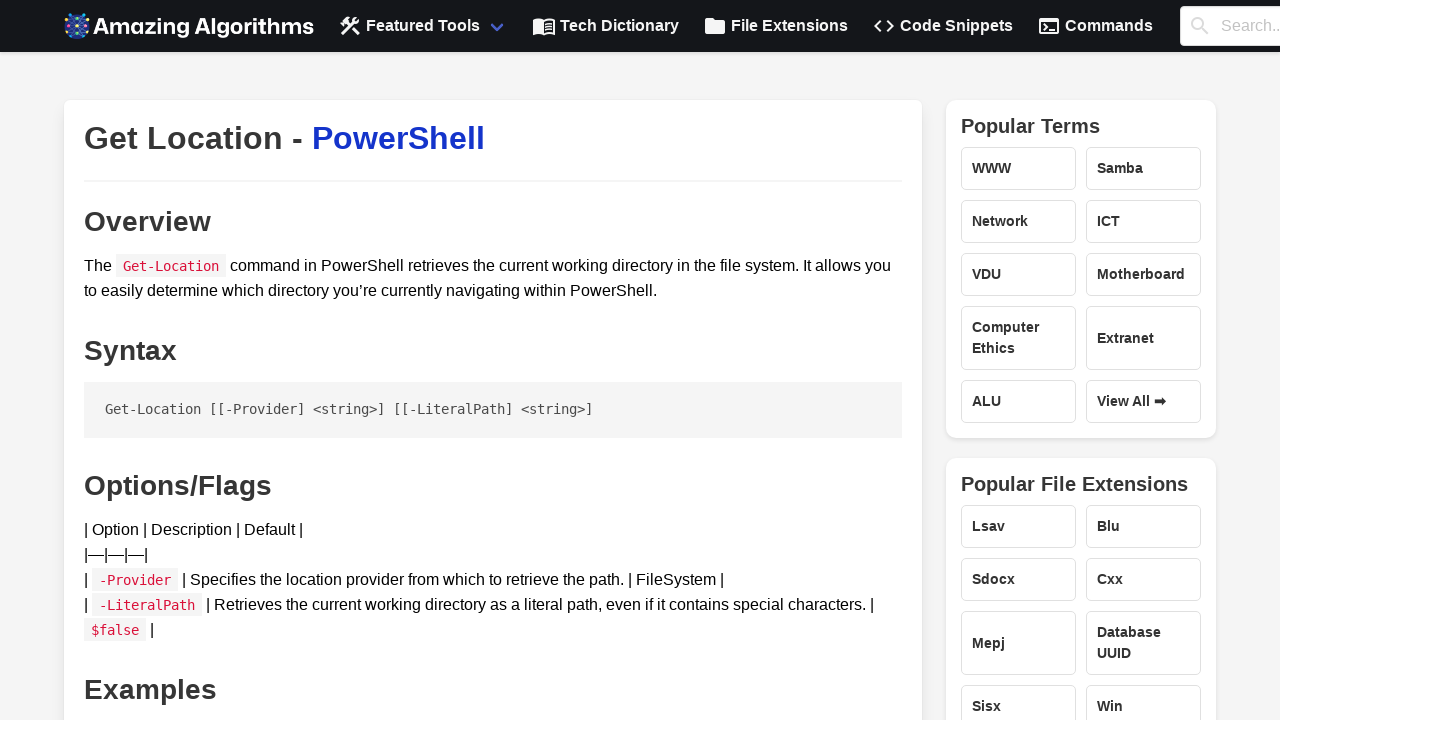

--- FILE ---
content_type: text/html; charset=UTF-8
request_url: https://amazingalgorithms.com/commands/get-location-powershell/
body_size: 5228
content:
<!DOCTYPE html>
<html lang="en">
<head>
    <meta charset="UTF-8">
    <meta name="viewport" content="width=device-width, initial-scale=1.0">
    <title>Get Location PowerShell - Man Page</title>
    <meta name="description" content="Overview The Get-Location command in PowerShell retrieves the current working directory in the file system. It allows you to easily determine which directory you&#8217;re currently navigating within PowerShell. Syntax Get-Location [[-Provider] &lt;string&gt;] [[-LiteralPath] &lt;string&gt;] Options/Flags | Option | Description | Default | |&#8212;|&#8212;|&#8212;| | -Provider | Specifies the location provider from which to retrieve the [&hellip;]" />        <style>
    
    /* Typography styles */
    p {
        font-size: 16px; /* Increase font size */
        line-height: 1.6; /* Improve readability with increased line-height */
        margin-bottom: 10px; /* Space between paragraphs */
        color: #000;
    }

    strong {
        font-weight: bold; /* Make strong tags bolder */
    }

    h2 {
        font-size: 28px;
        margin-top: 20px;
        margin-bottom: 10px;
    }

    h3 {
        font-size: 24px;
        margin-top: 15px;
        margin-bottom: 10px;
    }

    h4 {
        font-size: 20px;
        margin-top: 10px;
        margin-bottom: 8px;
    }

    h5 {
        font-size: 18px;
        margin-top: 8px;
        margin-bottom: 6px;
    }

    h6 {
        font-size: 16px;
        margin-top: 6px;
        margin-bottom: 4px;
    }
    </style>
</head>
<body>

<!DOCTYPE html>
<head>
    <meta charset="UTF-8">
    <meta name="viewport" content="width=device-width, initial-scale=1.0">
    <!-- Google tag (gtag.js) -->
    <script async src="https://www.googletagmanager.com/gtag/js?id=G-G86G54XQDZ"></script>
    <script>
        window.dataLayer = window.dataLayer || [];
        function gtag() { dataLayer.push(arguments); }
        gtag('js', new Date());

        gtag('config', 'G-G86G54XQDZ');
    </script>
    <link rel="stylesheet" href="https://amazingalgorithms.com/bulma.min.css">
    <link href="https://fonts.googleapis.com/icon?family=Material+Icons" rel="stylesheet">
    <link rel="icon" href="https://amazingalgorithms.com/favicon.ico" type="image/x-icon">
    
    <script type="application/ld+json">
    {
      "@context" : "https://schema.org",
      "@type" : "WebSite",
      "name" : "AmazingAlgorithms",
      "url" : "https://amazingalgorithms.com/"
    }
    </script>

    <!-- Google Auto Ads -->
    <!--
    <script async src="https://pagead2.googlesyndication.com/pagead/js/adsbygoogle.js?client=ca-pub-5940187935095907"
     crossorigin="anonymous"></script> 
    -->
    <!-- Google Auto Ads -->
    <style>

    .navbar {
        box-shadow: 0 2px 3px rgba(10, 10, 10, 0.1);
        background-color: #14161A !important;
        
    }

    .navbar-brand img {
        max-height: 80px;
    }

    .navbar-menu {
        justify-content: space-between;
    }

    .navbar-search {
        flex-grow: 1;
        margin: 0 15px;
        position: relative;
        padding-top: 6px;
    }

    .navbar-item, .navbar-link {
        font-weight: bold;
        color: #f5f5f5 !important;
        background-color: #14161A !important;
    }
    
    .navbar-dropdown {
        box-shadow: 0 2px 3px rgba(10, 10, 10, 0.1);
        background-color: #14161A !important;
    }
    
    .navbar-dropdown .navbar-item {
        color: #f5f5f5 !important; /* Ensuring text color consistency */
    }

    .navbar-burger {
        color: #f5f5f5 !important;
    }

    .navbar-burger.is-active~.navbar-menu {
        display: block;
    }

    body {
      background-color: #f5f5f5 !important;
    }
    
    body a {
        color: #1434CB;
    }
    
    body .content a:hover {
        text-decoration: underline;
        color: #1434CB;
    }
    
    /* Mobile styles */
    .ad {
        display: none; /* Hide ads by default */
    }
    
    @media (max-width: 768px) { /* Assuming 768px as a breakpoint for mobile devices */
        .mobile-ad {
            display: block; /* Show mobile ad on small screens */
        }
    }
    
    @media (min-width: 769px) { /* Desktop screens */
        .desktop-ad {
            display: block; /* Show desktop ad on large screens */
        }
    }
</style>

</head>

<nav class="navbar is-white" role="navigation" aria-label="main navigation">
    <div class="container">
        <div class="navbar-brand">
            <a class="navbar-item" href="https://amazingalgorithms.com">
                <img style="width: 250px !important; height: auto !important;" src="https://amazingalgorithms.com/logo-amazingalgorithms-white.png" alt="Amazing Algorithms Logo">
            </a>
            <a role="button" class="navbar-burger burger" aria-label="menu" aria-expanded="false" data-target="navbarBasicExample">
                <span aria-hidden="true"></span>
                <span aria-hidden="true"></span>
                <span aria-hidden="true"></span>
            </a>
        </div>

        <div class="navbar-menu" id="navbarBasicExample">
            <!-- Dropdown Menu for Featured Tools -->
            <div class="navbar-item has-dropdown is-hoverable">
                <a class="navbar-link">
                    <i class="material-icons">construction</i>&nbsp;Featured Tools
                </a>
                <div class="navbar-dropdown">
                    <a class="navbar-item" href="https://amazingalgorithms.com/hosting-checker">
                        <i class="material-icons">cloud</i>&nbsp;Hosting Checker
                    </a>
                    <a class="navbar-item" href="https://amazingalgorithms.com/whois-checker">
                        <i class="material-icons">query_stats</i>&nbsp;WHOIS Checker
                    </a>
                    <a class="navbar-item" href="https://amazingalgorithms.com/domain-age-checker">
                        <i class="material-icons">history</i>&nbsp;Domain Age Checker
                    </a>
                    <a class="navbar-item" href="https://amazingalgorithms.com/base64-decoder">
                        <i class="material-icons">lock_open</i>&nbsp;Base64 Decoder
                    </a>
                </div>
            </div>

            <!-- Other Menu Items -->
            <a class="navbar-item" href="https://amazingalgorithms.com/definitions/">
                <i class="material-icons">menu_book</i>&nbsp;Tech Dictionary
            </a>
            <a class="navbar-item" href="https://amazingalgorithms.com/file-extensions/">
                <i class="material-icons">folder</i>&nbsp;File Extensions
            </a>
            <a class="navbar-item" href="https://amazingalgorithms.com/snippets/">
                <i class="material-icons">code</i>&nbsp;Code Snippets
            </a>
            <a class="navbar-item" href="https://amazingalgorithms.com/commands/">
                <i class="material-icons">terminal</i>&nbsp;Commands
            </a>

            <!-- Updated Search Form -->
            <div class="navbar-search">
                <form action="https://amazingalgorithms.com/search" method="get">
                    <div class="field" style="width: 100%;">
                        <div class="control has-icons-left">
                            <input class="input" type="text" name="s" id="searchInput" placeholder="Search...">
                            <span class="icon is-small is-left">
                                <i class="material-icons">search</i>
                            </span>
                        </div>
                    </div>
                </form>
            </div>
        </div>
    </div>
</nav>

    <script>
        // Burger menu JavaScript
        document.addEventListener('DOMContentLoaded', () => {
            const $navbarBurgers = Array.prototype.slice.call(document.querySelectorAll('.navbar-burger'), 0);
            if ($navbarBurgers.length > 0) {
                $navbarBurgers.forEach(el => {
                    el.addEventListener('click', () => {
                        const target = el.dataset.target;
                        const $target = document.getElementById(target);
                        el.classList.toggle('is-active');
                        $target.classList.toggle('is-active');
                    });
                });
            }
        });
    </script>

    <div class="ad mobile-ad">
            </div>
    <div class="ad desktop-ad">
            </div>


<section class="section">
    <div class="container">
        <div class="columns">

            <!-- Main content -->
            <div class="column is-three-quarters">
                <div class="box">
                                            <article>
                            <h1 class="title">Get Location - <a href="https://amazingalgorithms.com/commands/category/powershell/" rel="category tag">PowerShell</a></h1>
                            <hr>
                            <div class="content"><h2 id="overview">Overview</h2>
<p>The <code>Get-Location</code> command in PowerShell retrieves the current working directory in the file system. It allows you to easily determine which directory you&#8217;re currently navigating within PowerShell.</p>
<h2 id="syntax">Syntax</h2>
<pre><code class="language-powershell">Get-Location [[-Provider] &lt;string&gt;] [[-LiteralPath] &lt;string&gt;]
</code></pre>
<h2 id="options/flags">Options/Flags</h2>
<p>| Option | Description | Default |<br />
|&#8212;|&#8212;|&#8212;|<br />
| <code>-Provider</code> | Specifies the location provider from which to retrieve the path. | FileSystem |<br />
| <code>-LiteralPath</code> | Retrieves the current working directory as a literal path, even if it contains special characters. | <code>$false</code> |</p>
<h2 id="examples">Examples</h2>
<p><strong>Simple usage:</strong> Retrieve the current working directory:</p>
<pre><code class="language-powershell">Get-Location
</code></pre>
<p><strong>Retrieve the current working directory as a literal path:</strong></p>
<pre><code class="language-powershell">Get-Location -LiteralPath
</code></pre>
<p><strong>Get the current working directory from a specific provider:</strong></p>
<pre><code class="language-powershell">Get-Location -Provider HKLM
</code></pre>
<h2 id="common-issues">Common Issues</h2>
<h3>Error: &#8220;The term &#8216;Get-Location&#8217; is not recognized.&#8221;</h3>
<p>This error occurs if the <code>Get-Location</code> module is not installed. Run the following command to install it:</p>
<pre><code class="language-powershell">Install-Module PSReadLine -Force
</code></pre>
<h2 id="integration">Integration</h2>
<p>The <code>Get-Location</code> command can be used in conjunction with other PowerShell commands to automate various tasks. For example:</p>
<pre><code class="language-powershell">Get-Location | Set-Location $home
</code></pre>
<p>This command chain navigates to the current user&#8217;s home directory.</p>
<h2 id="related-commands">Related Commands</h2>
<ul>
<li><code>Set-Location</code>: Sets the current working directory.</li>
<li><code>cd</code>: An alias for <code>Set-Location</code>.</li>
</ul>
</div>
                        </article>
                                    </div>
            </div>

            <!-- Sidebar -->
            <div class="column is-one-quarter">
                <aside class="menu">
                        <style>
        .section-grid {
            display: grid;
            grid-template-columns: 1fr 1fr; /* Two items per row */
            grid-column-gap: 10px;
            grid-row-gap: 10px;
            padding: 15px;
            background-color: #ffffff; /* White background for all sections */
            box-shadow: 0 2px 5px rgba(0,0,0,0.1);
            border-radius: 10px;
            margin-bottom: 20px; /* Spacing between sections */
        }

        .section-item {
            display: flex;
            align-items: center;
            padding: 10px;
            border: 1px solid #e0e0e0; /* Light grey border */
            border-radius: 5px;
            background-color: #fff; /* White background for each item */
            text-decoration: none; /* No underline */
            color: #333; /* Dark text for readability */
            transition: background-color 0.2s; /* Smooth transition for interaction */
        }

        .section-item:hover {
            background-color: #f9f9f9; /* Slight color change on hover */
        }

        .tool-icon {
            font-size: 24px; /* Icon size */
            color: #4A90E2; /* Icon color */
            margin-right: 10px; /* Space between icon and text */
        }

        .section-title {
            font-weight: bold;
            font-size: 0.875rem;
        }

        .section-title-row {
            grid-column: 1 / -1; /* Full width */
        }
    </style>

    <!-- Popular Terms Section -->
    <div class="section-grid">
        <div class="section-title-row">
            <h3 class="title is-5">Popular Terms</h3>
        </div>
                    <a href="https://amazingalgorithms.com/definitions/www/" class="section-item">
                <span class="section-title">WWW</span>
            </a>
                    <a href="https://amazingalgorithms.com/definitions/samba/" class="section-item">
                <span class="section-title">Samba</span>
            </a>
                    <a href="https://amazingalgorithms.com/definitions/network/" class="section-item">
                <span class="section-title">Network</span>
            </a>
                    <a href="https://amazingalgorithms.com/definitions/ict/" class="section-item">
                <span class="section-title">ICT</span>
            </a>
                    <a href="https://amazingalgorithms.com/definitions/vdu/" class="section-item">
                <span class="section-title">VDU</span>
            </a>
                    <a href="https://amazingalgorithms.com/definitions/motherboard/" class="section-item">
                <span class="section-title">Motherboard</span>
            </a>
                    <a href="https://amazingalgorithms.com/definitions/computer-ethics/" class="section-item">
                <span class="section-title">Computer Ethics</span>
            </a>
                    <a href="https://amazingalgorithms.com/definitions/extranet/" class="section-item">
                <span class="section-title">Extranet</span>
            </a>
                    <a href="https://amazingalgorithms.com/definitions/alu/" class="section-item">
                <span class="section-title">ALU</span>
            </a>
                    <a href="https://amazingalgorithms.com/definitions/" class="section-item">
                <span class="section-title">View All ➡️</span>
            </a>
            </div>

    <!-- Popular File Extensions Section -->
    <div class="section-grid">
        <div class="section-title-row">
            <h3 class="title is-5">Popular File Extensions</h3>
        </div>
                    <a href="https://amazingalgorithms.com/file-extensions/lsav/" class="section-item">
                <span class="section-title">Lsav</span>
            </a>
                    <a href="https://amazingalgorithms.com/file-extensions/blu/" class="section-item">
                <span class="section-title">Blu</span>
            </a>
                    <a href="https://amazingalgorithms.com/file-extensions/sdocx/" class="section-item">
                <span class="section-title">Sdocx</span>
            </a>
                    <a href="https://amazingalgorithms.com/file-extensions/cxx/" class="section-item">
                <span class="section-title">Cxx</span>
            </a>
                    <a href="https://amazingalgorithms.com/file-extensions/mepj/" class="section-item">
                <span class="section-title">Mepj</span>
            </a>
                    <a href="https://amazingalgorithms.com/file-extensions/database_uuid/" class="section-item">
                <span class="section-title">Database UUID</span>
            </a>
                    <a href="https://amazingalgorithms.com/file-extensions/sisx/" class="section-item">
                <span class="section-title">Sisx</span>
            </a>
                    <a href="https://amazingalgorithms.com/file-extensions/win/" class="section-item">
                <span class="section-title">Win</span>
            </a>
                    <a href="https://amazingalgorithms.com/file-extensions/mp5/" class="section-item">
                <span class="section-title">Mp5</span>
            </a>
                    <a href="https://amazingalgorithms.com/file-extensions" class="section-item">
                <span class="section-title">View All ➡️</span>
            </a>
            </div>

    <!-- Popular Tools Section -->
    <div class="section-grid">
        <div class="section-title-row">
            <h3 class="title is-5">Popular Tools</h3>
        </div>
                    <a href="https://amazingalgorithms.com/hosting-checker" class="section-item">
                <span class="section-title">Hosting Checker</span>
            </a>
                    <a href="https://amazingalgorithms.com/whois-checker" class="section-item">
                <span class="section-title">WHOIS Checker</span>
            </a>
                    <a href="https://amazingalgorithms.com/domain-age-checker" class="section-item">
                <span class="section-title">Domain Age</span>
            </a>
                    <a href="https://amazingalgorithms.com/dns-lookup" class="section-item">
                <span class="section-title">DNS Lookup</span>
            </a>
                    <a href="https://amazingalgorithms.com/json-schema-generator" class="section-item">
                <span class="section-title">JSON Schema</span>
            </a>
                    <a href="https://amazingalgorithms.com/base64-encoder" class="section-item">
                <span class="section-title">Base64 Encoder</span>
            </a>
                    <a href="https://amazingalgorithms.com/base64-decoder" class="section-item">
                <span class="section-title">Base64 Decoder</span>
            </a>
                    <a href="https://amazingalgorithms.com/shuffle-text-generator" class="section-item">
                <span class="section-title">Shuffle Text</span>
            </a>
                    <a href="https://amazingalgorithms.com/html-formatter" class="section-item">
                <span class="section-title">HTML Formatter</span>
            </a>
                    <a href="https://amazingalgorithms.com/" class="section-item">
                <span class="section-title">View All ➡️</span>
            </a>
            </div>
    
        
                    </aside>
            </div>

        </div>
    </div>
</section>

    <footer class="footer">
        <div class="content has-text-centered">
            <div class="container">
                <style>
                    .footer .column {
                        text-align: left;
                        /* Align text to the left */
                    }

                    .footer .title+p {
                        margin-top: 1rem;
                        color: #f5f5f5; /* Color of links */
                        /* Maintain gap between heading and first tool */
                    }    
                    
                    .footer {
                        background-color: #14161A !important;
                        color: #f5f5f5; /* Default text color */
                    }
                
                    .footer a {
                        color: #f5f5f5; /* Color of links */
                        transition: color 0.3s ease; /* Smooth transition for color change */
                    }
                
                    .footer a:hover {
                        color: #ddd; /* Color of links on hover */
                        text-decoration: underline !important;
                    }
                
                    .footer .column {
                        text-align: left;
                    }
                
                    .footer .title+p {
                        margin-top: 1rem;
                    }
                    .footer .title{
                        color: #f5f5f5 !important; /* Color of links */
                    }

                </style>
                <div class="columns is-multiline">
                    <div class="column is-3"><p class="title is-5">Creative Tools</p><p><a href="https://amazingalgorithms.com/markdown-viewer">Markdown Viewer</a></p><p><a href="https://amazingalgorithms.com/word-counter">Word Counter</a></p><p><a href="https://amazingalgorithms.com/shuffle-text-generator">Shuffle Text</a></p><p><a href="https://amazingalgorithms.com/print-test-page">Print Test Pages</a></p></div><div class="column is-3"><p class="title is-5">Server Tools</p><p><a href="https://amazingalgorithms.com/ip-to-location">IP to Location</a></p><p><a href="https://amazingalgorithms.com/ip-to-isp">IP to ISP</a></p><p><a href="https://amazingalgorithms.com/domain-to-ip">Domain to IP</a></p><p><a href="https://amazingalgorithms.com/hosting-checker">Hosting Checker</a></p><p><a href="https://amazingalgorithms.com/whats-my-ip-address">What&#039;s My IP?</a></p><p><a href="https://amazingalgorithms.com/whois-checker">WHOIS Checker</a></p><p><a href="https://amazingalgorithms.com/domain-nameserver-checker">Nameserver Checker</a></p><p><a href="https://amazingalgorithms.com/dns-lookup">DNS Lookup</a></p><p><a href="https://amazingalgorithms.com/domain-age-checker">Domain Age Checker</a></p></div><div class="column is-3"><p class="title is-5">Developer Tools</p><p><a href="https://amazingalgorithms.com/clingo">Clingo Runner</a></p><p><a href="https://amazingalgorithms.com/regex">Regex Tester</a></p><p><a href="https://amazingalgorithms.com/json-formatter">JSON Formatter</a></p><p><a href="https://amazingalgorithms.com/html-viewer">HTML Viewer</a></p><p><a href="https://amazingalgorithms.com/html-formatter">HTML Formatter</a></p><p><a href="https://amazingalgorithms.com/base64-encoder">Base64 Encoder</a></p><p><a href="https://amazingalgorithms.com/base64-decoder">Base64 Decoder</a></p><p><a href="https://amazingalgorithms.com/json-schema-generator">JSON Schema Generator</a></p></div><div class="column is-3"><p class="title is-5">Calculators</p><p><a href="https://amazingalgorithms.com/credit-card-payoff-calculator">Credit Card Payoff Calculator</a></p></div>                </div>
            </div><br><br>
            <div style="text-align: center;">
                <a href="https://amazingalgorithms.com/blog/" style="margin-right: 20px;">Blog</a>
                <a href="https://amazingalgorithms.com/definitions/" style="margin-right: 20px;">Tech Dictionary</a>
                <a href="https://amazingalgorithms.com/file-extensions/" style="margin-right: 20px;">File Extensions</a>
                <a href="https://amazingalgorithms.com/snippets/" style="margin-right: 20px;">Code Snippets</a>
                <a href="https://amazingalgorithms.com/privacy-policy" style="margin-right: 20px;">Privacy Policy</a>
                <a href="https://amazingalgorithms.com/terms-and-conditions" style="margin-right: 20px;">Terms and
                    Conditions</a>
                    <a href="https://amazingalgorithms.com/support" style="margin-right: 20px;">Support</a>
                <a href="https://amazingalgorithms.com/robots.txt" style="margin-right: 20px;">Robots.txt</a>
                <a href="https://amazingalgorithms.com/ads.txt" style="margin-right: 20px;">Ads.txt</a>
                <a href="https://stats.uptimerobot.com/EGk0MZYsX2" style="margin-right: 20px;">Status</a>
                <a href="https://amazingalgorithms.com/feedback?url=https%3A%2F%2Famazingalgorithms.com%2Fcommands%2Fget-location-powershell%2F" style="margin-right: 20px;" target="_blank">Feedback/Report an Issue</a>
            </div>

            <br><br>
            <p style="color: #f5f5f5;">&copy;
                2026 AmazingAlgorithms.com. All rights reserved.
            </p>
        </div>
    </footer>
    
</body>
</html>